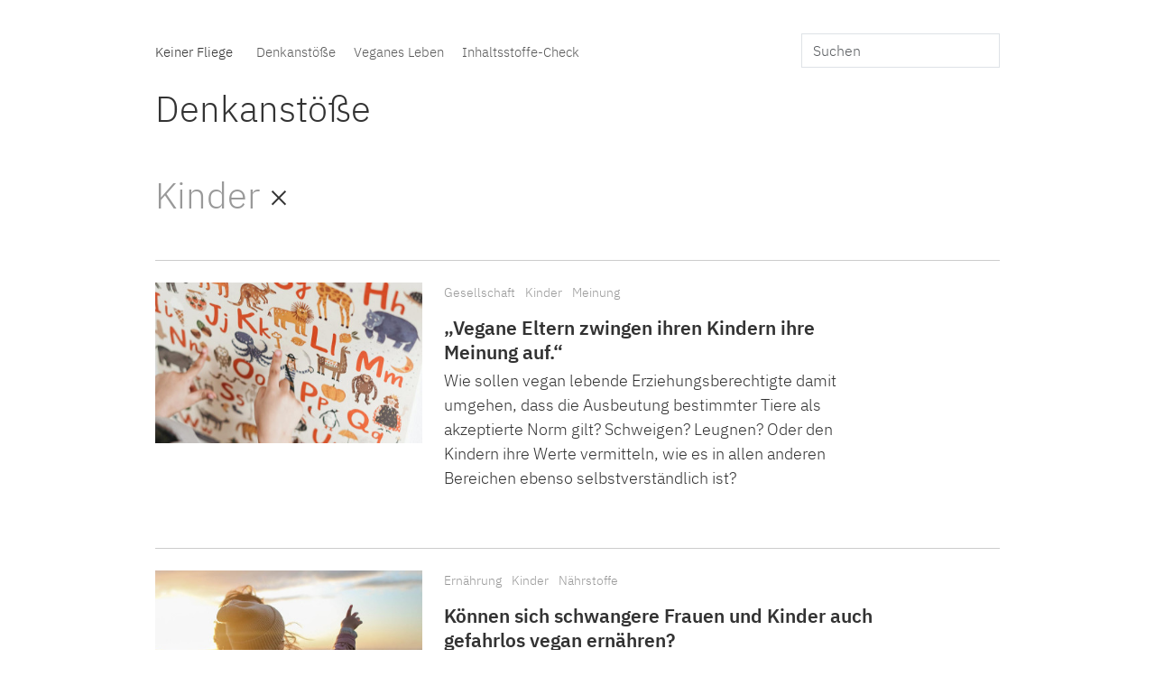

--- FILE ---
content_type: text/html; charset=UTF-8
request_url: https://www.keiner-fliege.de/denkanstoesse/tag:Kinder
body_size: 3566
content:
<!doctype html>
<html lang="de">
<head>
<meta charset="utf-8">
<meta name="robots" content="index, follow">
<meta name="viewport" content="width=device-width, initial-scale=1">
<meta name="description" content="Ansatz- und Ausgangspunkte für alle, die sich näher mit Fragen zu Veganismus und Tierrechten beschäftigen wollen">
<meta name="keywords" content="Veganismus, Tierrechte, Fragen, Rechtfertigungen, Gegenargumente, Kritik">
<meta property="og:image" content="https://www.keiner-fliege.de/media/pages/denkanstoesse/e4c6ca4e39-1748707955/pexels-trinity-kubassek-288621-1200x630-crop.jpg">
<meta property="og:title" content="Denkanstöße">
<meta property="og:site_name" content="Keiner Fliege">
<meta property="og:type" content="website">
<meta property="og:url" content="https://www.keiner-fliege.de/denkanstoesse">
<meta property="og:description" content="Ansatz- und Ausgangspunkte für alle, die sich näher mit Fragen zu Veganismus und Tierrechten beschäftigen wollen">
<meta property="og:locale" content="de_DE">  <link rel="canonical" href="https://www.keiner-fliege.de/denkanstoesse">
<link href="https://www.keiner-fliege.de/assets/css/bootstrap.min.css" rel="stylesheet">
<link href="https://www.keiner-fliege.de/assets/css/custom.css" rel="stylesheet">
<link rel="apple-touch-icon" sizes="180x180" href="/apple-touch-icon.png">
<link rel="icon" type="image/png" sizes="32x32" href="/favicon-32x32.png">
<link rel="icon" type="image/png" sizes="16x16" href="/favicon-16x16.png">
<link rel="manifest" href="/site.webmanifest">  <title>Denkanstöße · Keiner Fliege – Veganismus und Tierrechte</title>
</head>

<body>

<header class="mt-2 mb-2">
  <div class="container">
    
  <div id="nav-id">
    <nav class="navbar navbar-expand-lg" aria-label="Menü">
  <div class="container-fluid no-padding">

    <span class="site-title-link">
      <a href="https://www.keiner-fliege.de">
        Keiner Fliege      </a>
    </span>

    <button class="navbar-toggler" type="button" data-bs-toggle="collapse" data-bs-target="#mainNav" aria-controls="mainNav" aria-expanded="false" aria-label="Menü anzeigen">
      <span class="navbar-toggler-icon"></span>
    </button>

    <div class="collapse navbar-collapse" id="mainNav">

      <ul class="navbar-nav ms-1 me-auto mt-3 mb-1 mb-lg-0">
                  <li class="nav-item mb-1 me-1">
            <a class="nav-link" href="https://www.keiner-fliege.de/denkanstoesse">Denkanstöße</a>
          </li>
                  <li class="nav-item mb-1 me-1">
            <a class="nav-link" href="https://www.keiner-fliege.de/veganes-leben">Veganes Leben</a>
          </li>
                  <li class="nav-item mb-1 me-1">
            <a class="nav-link" href="https://www.keiner-fliege.de/inhaltsstoffe">Inhaltsstoffe-Check</a>
          </li>
              </ul>

      <form role="search" action="https://www.keiner-fliege.de/suche">
        <input class="form-control mt-3" type="search" placeholder="Suchen" aria-label="search" autocomplete="off" name="q" value="">
      </form>

    </div>
  </div>
</nav>  </div>
  <div id="nav-id-mobile">
    <nav class="navbar navbar-expand-lg mb-5" aria-label="Menü">
  <div class="container-fluid no-padding">

    <span class="site-title-link">
      <a href="https://www.keiner-fliege.de">
        Keiner Fliege      </a>
    </span>

    <button class="navbar-toggler" type="button" data-bs-toggle="collapse" data-bs-target="#mainNavMobile" aria-controls="mainNavMobile" aria-expanded="false" aria-label="Menü anzeigen">
      <span class="navbar-toggler-icon"></span>
    </button>

    <div class="collapse navbar-collapse" id="mainNavMobile">

      <div class="nav-section-mobile">
        <form role="search" action="https://www.keiner-fliege.de/suche">
          <input class="form-control mt-5 mb-2" type="search" placeholder="Suchen" aria-label="search" autocomplete="off" name="q" value="">
        </form>
      </div>

      <ul class="navbar-nav nav-section-mobile mb-2 mb-lg-0">
        <li class="nav-item">
          <a class="nav-link" href="https://www.keiner-fliege.de/denkanstoesse">Denkanstöße</a>
        </li>

                          <li class="nav-item nav-item-subnav">
            <a class="nav-link" href="https://www.keiner-fliege.de/denkanstoesse/tag:Veganismus">Veganismus</a>
          </li>
                  <li class="nav-item nav-item-subnav">
            <a class="nav-link" href="https://www.keiner-fliege.de/denkanstoesse/tag:Tierrechte">Tierrechte</a>
          </li>
                  <li class="nav-item nav-item-subnav">
            <a class="nav-link" href="https://www.keiner-fliege.de/denkanstoesse/tag:Ern%C3%A4hrung">Ernährung</a>
          </li>
                  <li class="nav-item nav-item-subnav">
            <a class="nav-link" href="https://www.keiner-fliege.de/denkanstoesse">Alle Themen</a>
          </li>
      </ul>

      <ul class="navbar-nav nav-section-mobile mb-2 mb-lg-0">
        <li class="nav-item">
          <a class="nav-link" href="https://www.keiner-fliege.de/veganes-leben">Veganes Leben</a>
        </li>
                  <li class="nav-item nav-item-subnav">
            <a class="nav-link" href="https://www.keiner-fliege.de/veganes-leben/vegan-werden">Vegan werden</a>
          </li>
                  <li class="nav-item nav-item-subnav">
            <a class="nav-link" href="https://www.keiner-fliege.de/veganes-leben/informiert-einkaufen">Informiert einkaufen</a>
          </li>
                  <li class="nav-item nav-item-subnav">
            <a class="nav-link" href="https://www.keiner-fliege.de/veganes-leben/naehrstoff-uebersicht">Nährstoff-Übersicht</a>
          </li>
                  <li class="nav-item nav-item-subnav">
            <a class="nav-link" href="https://www.keiner-fliege.de/veganes-leben/vegane-grundrezepte">Vegane Grundrezepte</a>
          </li>
                  <li class="nav-item nav-item-subnav">
            <a class="nav-link" href="https://www.keiner-fliege.de/veganes-leben/zutaten-ersetzen">Zutaten ersetzen</a>
          </li>
                  <li class="nav-item nav-item-subnav">
            <a class="nav-link" href="https://www.keiner-fliege.de/veganes-leben/vegane-grundzutaten">Vegane Grundzutaten</a>
          </li>
                  <li class="nav-item nav-item-subnav">
            <a class="nav-link" href="https://www.keiner-fliege.de/veganes-leben/saisonkalender">Saisonkalender</a>
          </li>
                  <li class="nav-item nav-item-subnav">
            <a class="nav-link" href="https://www.keiner-fliege.de/veganes-leben/vegan-unterwegs">Vegan unterwegs</a>
          </li>
                  <li class="nav-item nav-item-subnav">
            <a class="nav-link" href="https://www.keiner-fliege.de/veganes-leben/aktiv-werden">Aktiv werden</a>
          </li>
              </ul>

      <ul class="navbar-nav nav-section-mobile mb-2 mb-lg-0">
        <li class="nav-item">
          <a class="nav-link" href="https://www.keiner-fliege.de/inhaltsstoffe">Inhaltsstoffe-Check</a>
        </li>
        <li class="nav-item nav-item-subnav">
          <a class="nav-link" href="https://www.keiner-fliege.de/inhaltsstoffe#suche">Inhaltsstoff suchen</a>
        </li>
        <li class="nav-item nav-item-subnav">
          <a class="nav-link" href="https://www.keiner-fliege.de/inhaltsstoffe#liste">Alphabetische Liste</a>
        </li>
        <li class="nav-item nav-item-subnav">
          <a class="nav-link" href="https://www.keiner-fliege.de/inhaltsstoffe/e-nummern">Alle E-Nummern</a>
        </li>
      </ul>

                    <ul class="navbar-nav nav-section-mobile mb-2 mb-lg-0">
          <li class="nav-item">
            <a class="nav-link" href="https://www.keiner-fliege.de/doppelstandards">Doppelstandards</a>
          </li>
        </ul>
              <ul class="navbar-nav nav-section-mobile mb-2 mb-lg-0">
          <li class="nav-item">
            <a class="nav-link" href="https://www.keiner-fliege.de/grundsaetze">Grundsätze</a>
          </li>
        </ul>
      
    </div>
  </div>
</nav>  </div>

  </div>
</header>

<!-- back to top button -->
<button type="button" class="btn button-top btn-floating btn-lg rounded-0" id="btn-back-to-top" title="Zum Seitenanfang">
  <i class="bi bi-arrow-up"></i>
</button>

<div class="container">
  
  <main class="main">
  <header>
  <h1>Denkanst&ouml;&szlig;e</h1>
    <span class="h1 tag-color">Kinder <a href="https://www.keiner-fliege.de/denkanstoesse" aria-label="Alle Denkanstöße">&times;</a></span>
  </header>

  <hr class="mt-5 mb-4">
<div class="row">
  <div class="col-sm-4">
          <a href="https://www.keiner-fliege.de/denkanstoesse/vegane-eltern-zwingen-ihren-kindern-ihre-meinung-auf">
      <img loading="lazy" src="https://www.keiner-fliege.de/media/pages/denkanstoesse/vegane-eltern-zwingen-ihren-kindern-ihre-meinung-auf/bdccf0fa1e-1748708076/tafel-tiere-buchstaben-400x240-crop.jpg" width="400" height="240" alt="">
      </a>
      </div>
  <div class="uebersicht-wrapper-text col-sm-8">
    <ul class="liste-tags tag">
              <li><a href="https://www.keiner-fliege.de/denkanstoesse/tag:Gesellschaft">Gesellschaft</a></li>
              <li><a href="https://www.keiner-fliege.de/denkanstoesse/tag:Kinder">Kinder</a></li>
              <li><a href="https://www.keiner-fliege.de/denkanstoesse/tag:Meinung">Meinung</a></li>
          </ul>
    <a href="https://www.keiner-fliege.de/denkanstoesse/vegane-eltern-zwingen-ihren-kindern-ihre-meinung-auf">
      <div class="uebersicht-headline">
        <h2>„Vegane Eltern zwingen ihren Kindern ihre Meinung auf.“</h2>
      </div>
    </a>
    <p class="">Wie sollen vegan lebende Erziehungsberechtigte damit umgehen, dass die Ausbeutung bestimmter Tiere als akzeptierte Norm gilt? Schweigen? Leugnen? Oder den Kindern ihre Werte vermitteln, wie es in allen anderen Bereichen ebenso selbstverständlich ist?</p>
  </div>
</div>  <hr class="mt-5 mb-4">
<div class="row">
  <div class="col-sm-4">
          <a href="https://www.keiner-fliege.de/denkanstoesse/koennen-sich-schwangere-frauen-und-kinder-auch-gefahrlos-vegan-ernaehren">
      <img loading="lazy" src="https://www.keiner-fliege.de/media/pages/denkanstoesse/koennen-sich-schwangere-frauen-und-kinder-auch-gefahrlos-vegan-ernaehren/56b444f0d8-1748708047/mutter-kind-400x240-crop.jpg" width="400" height="240" alt="">
      </a>
      </div>
  <div class="uebersicht-wrapper-text col-sm-8">
    <ul class="liste-tags tag">
              <li><a href="https://www.keiner-fliege.de/denkanstoesse/tag:Ern%C3%A4hrung">Ernährung</a></li>
              <li><a href="https://www.keiner-fliege.de/denkanstoesse/tag:Kinder">Kinder</a></li>
              <li><a href="https://www.keiner-fliege.de/denkanstoesse/tag:N%C3%A4hrstoffe">Nährstoffe</a></li>
          </ul>
    <a href="https://www.keiner-fliege.de/denkanstoesse/koennen-sich-schwangere-frauen-und-kinder-auch-gefahrlos-vegan-ernaehren">
      <div class="uebersicht-headline">
        <h2>Können sich schwangere Frauen und Kinder auch gefahrlos vegan ernähren?</h2>
      </div>
    </a>
    <p class="">Schwangere haben wie Kleinkinder und Heranwachsende einen erhöhten, individuellen Nährstoffbedarf. Kann dieser überhaupt über eine rein pflanzliche Ernährung gedeckt werden?</p>
  </div>
</div>

  <hr>
  <h2>Alle Tags</h2>
  <div class="">
    <ul class="liste-tags">
                <li>
            <a href="https://www.keiner-fliege.de/denkanstoesse/tag:Aktivismus">Aktivismus</a>
          </li>
                <li>
            <a href="https://www.keiner-fliege.de/denkanstoesse/tag:Arbeitspl%C3%A4tze">Arbeitsplätze</a>
          </li>
                <li>
            <a href="https://www.keiner-fliege.de/denkanstoesse/tag:Artenschutz">Artenschutz</a>
          </li>
                <li>
            <a href="https://www.keiner-fliege.de/denkanstoesse/tag:Bewusstsein">Bewusstsein</a>
          </li>
                <li>
            <a href="https://www.keiner-fliege.de/denkanstoesse/tag:Bienen">Bienen</a>
          </li>
                <li>
            <a href="https://www.keiner-fliege.de/denkanstoesse/tag:Bienenwachs">Bienenwachs</a>
          </li>
                <li>
            <a href="https://www.keiner-fliege.de/denkanstoesse/tag:Bio">Bio</a>
          </li>
                <li>
            <a href="https://www.keiner-fliege.de/denkanstoesse/tag:Calcium">Calcium</a>
          </li>
                <li>
            <a href="https://www.keiner-fliege.de/denkanstoesse/tag:Definition">Definition</a>
          </li>
                <li>
            <a href="https://www.keiner-fliege.de/denkanstoesse/tag:Diskriminierung">Diskriminierung</a>
          </li>
                <li>
            <a href="https://www.keiner-fliege.de/denkanstoesse/tag:Eier">Eier</a>
          </li>
                <li>
            <a href="https://www.keiner-fliege.de/denkanstoesse/tag:Eigentum">Eigentum</a>
          </li>
                <li>
            <a href="https://www.keiner-fliege.de/denkanstoesse/tag:Einkauf">Einkauf</a>
          </li>
                <li>
            <a href="https://www.keiner-fliege.de/denkanstoesse/tag:Empfindungsf%C3%A4higkeit">Empfindungsfähigkeit</a>
          </li>
                <li>
            <a href="https://www.keiner-fliege.de/denkanstoesse/tag:Ern%C3%A4hrung">Ernährung</a>
          </li>
                <li>
            <a href="https://www.keiner-fliege.de/denkanstoesse/tag:Ersatzprodukte">Ersatzprodukte</a>
          </li>
                <li>
            <a href="https://www.keiner-fliege.de/denkanstoesse/tag:Ethik">Ethik</a>
          </li>
                <li>
            <a href="https://www.keiner-fliege.de/denkanstoesse/tag:Extremismus">Extremismus</a>
          </li>
                <li>
            <a href="https://www.keiner-fliege.de/denkanstoesse/tag:Fleisch">Fleisch</a>
          </li>
                <li>
            <a href="https://www.keiner-fliege.de/denkanstoesse/tag:Fleischfresser">Fleischfresser</a>
          </li>
                <li>
            <a href="https://www.keiner-fliege.de/denkanstoesse/tag:Freiheit">Freiheit</a>
          </li>
                <li>
            <a href="https://www.keiner-fliege.de/denkanstoesse/tag:Gefangenschaft">Gefangenschaft</a>
          </li>
                <li>
            <a href="https://www.keiner-fliege.de/denkanstoesse/tag:Geschmack">Geschmack</a>
          </li>
                <li>
            <a href="https://www.keiner-fliege.de/denkanstoesse/tag:Gesellschaft">Gesellschaft</a>
          </li>
                <li>
            <a href="https://www.keiner-fliege.de/denkanstoesse/tag:Gesetze">Gesetze</a>
          </li>
                <li>
            <a href="https://www.keiner-fliege.de/denkanstoesse/tag:Gesundheit">Gesundheit</a>
          </li>
                <li>
            <a href="https://www.keiner-fliege.de/denkanstoesse/tag:Gleichheit">Gleichheit</a>
          </li>
                <li>
            <a href="https://www.keiner-fliege.de/denkanstoesse/tag:Gl%C3%BCck">Glück</a>
          </li>
                <li>
            <a href="https://www.keiner-fliege.de/denkanstoesse/tag:Grundrechte">Grundrechte</a>
          </li>
                <li>
            <a href="https://www.keiner-fliege.de/denkanstoesse/tag:Hitler">Hitler</a>
          </li>
                <li>
            <a href="https://www.keiner-fliege.de/denkanstoesse/tag:Honig">Honig</a>
          </li>
                <li>
            <a href="https://www.keiner-fliege.de/denkanstoesse/tag:Hunde">Hunde</a>
          </li>
                <li>
            <a href="https://www.keiner-fliege.de/denkanstoesse/tag:H%C3%BChner">Hühner</a>
          </li>
                <li>
            <a href="https://www.keiner-fliege.de/denkanstoesse/tag:H%C3%BCrden">Hürden</a>
          </li>
                <li>
            <a href="https://www.keiner-fliege.de/denkanstoesse/tag:Intelligenz">Intelligenz</a>
          </li>
                <li>
            <a href="https://www.keiner-fliege.de/denkanstoesse/tag:Intention">Intention</a>
          </li>
                <li>
            <a href="https://www.keiner-fliege.de/denkanstoesse/tag:Katzen">Katzen</a>
          </li>
                <li>
            <a href="https://www.keiner-fliege.de/denkanstoesse/tag:Kinder">Kinder</a>
          </li>
                <li>
            <a href="https://www.keiner-fliege.de/denkanstoesse/tag:Klima">Klima</a>
          </li>
                <li>
            <a href="https://www.keiner-fliege.de/denkanstoesse/tag:Krankheiten">Krankheiten</a>
          </li>
                <li>
            <a href="https://www.keiner-fliege.de/denkanstoesse/tag:K%C3%A4lber">Kälber</a>
          </li>
                <li>
            <a href="https://www.keiner-fliege.de/denkanstoesse/tag:K%C3%BChe">Kühe</a>
          </li>
                <li>
            <a href="https://www.keiner-fliege.de/denkanstoesse/tag:Landwirtschaft">Landwirtschaft</a>
          </li>
                <li>
            <a href="https://www.keiner-fliege.de/denkanstoesse/tag:Lebensqualit%C3%A4t">Lebensqualität</a>
          </li>
                <li>
            <a href="https://www.keiner-fliege.de/denkanstoesse/tag:Leid">Leid</a>
          </li>
                <li>
            <a href="https://www.keiner-fliege.de/denkanstoesse/tag:Logik">Logik</a>
          </li>
                <li>
            <a href="https://www.keiner-fliege.de/denkanstoesse/tag:Meinung">Meinung</a>
          </li>
                <li>
            <a href="https://www.keiner-fliege.de/denkanstoesse/tag:Mensch">Mensch</a>
          </li>
                <li>
            <a href="https://www.keiner-fliege.de/denkanstoesse/tag:Menschenrechte">Menschenrechte</a>
          </li>
                <li>
            <a href="https://www.keiner-fliege.de/denkanstoesse/tag:Milch">Milch</a>
          </li>
                <li>
            <a href="https://www.keiner-fliege.de/denkanstoesse/tag:Moral">Moral</a>
          </li>
                <li>
            <a href="https://www.keiner-fliege.de/denkanstoesse/tag:Nahrungskette">Nahrungskette</a>
          </li>
                <li>
            <a href="https://www.keiner-fliege.de/denkanstoesse/tag:Nahrungsmittel">Nahrungsmittel</a>
          </li>
                <li>
            <a href="https://www.keiner-fliege.de/denkanstoesse/tag:Natur">Natur</a>
          </li>
                <li>
            <a href="https://www.keiner-fliege.de/denkanstoesse/tag:Nat%C3%BCrlichkeit">Natürlichkeit</a>
          </li>
                <li>
            <a href="https://www.keiner-fliege.de/denkanstoesse/tag:Nutztiere">Nutztiere</a>
          </li>
                <li>
            <a href="https://www.keiner-fliege.de/denkanstoesse/tag:N%C3%A4hrstoffe">Nährstoffe</a>
          </li>
                <li>
            <a href="https://www.keiner-fliege.de/denkanstoesse/tag:Pflanzen">Pflanzen</a>
          </li>
                <li>
            <a href="https://www.keiner-fliege.de/denkanstoesse/tag:Pflanzenanbau">Pflanzenanbau</a>
          </li>
                <li>
            <a href="https://www.keiner-fliege.de/denkanstoesse/tag:Produktionsbedingungen">Produktionsbedingungen</a>
          </li>
                <li>
            <a href="https://www.keiner-fliege.de/denkanstoesse/tag:Proteine">Proteine</a>
          </li>
                <li>
            <a href="https://www.keiner-fliege.de/denkanstoesse/tag:Recht">Recht</a>
          </li>
                <li>
            <a href="https://www.keiner-fliege.de/denkanstoesse/tag:Rechtfertigung">Rechtfertigung</a>
          </li>
                <li>
            <a href="https://www.keiner-fliege.de/denkanstoesse/tag:Rinder">Rinder</a>
          </li>
                <li>
            <a href="https://www.keiner-fliege.de/denkanstoesse/tag:Schutz">Schutz</a>
          </li>
                <li>
            <a href="https://www.keiner-fliege.de/denkanstoesse/tag:Soja">Soja</a>
          </li>
                <li>
            <a href="https://www.keiner-fliege.de/denkanstoesse/tag:Speziesismus">Speziesismus</a>
          </li>
                <li>
            <a href="https://www.keiner-fliege.de/denkanstoesse/tag:Statistik">Statistik</a>
          </li>
                <li>
            <a href="https://www.keiner-fliege.de/denkanstoesse/tag:Subjektivit%C3%A4t">Subjektivität</a>
          </li>
                <li>
            <a href="https://www.keiner-fliege.de/denkanstoesse/tag:Tiere">Tiere</a>
          </li>
                <li>
            <a href="https://www.keiner-fliege.de/denkanstoesse/tag:Tierhaltung">Tierhaltung</a>
          </li>
                <li>
            <a href="https://www.keiner-fliege.de/denkanstoesse/tag:Tierrechte">Tierrechte</a>
          </li>
                <li>
            <a href="https://www.keiner-fliege.de/denkanstoesse/tag:Tierschutz">Tierschutz</a>
          </li>
                <li>
            <a href="https://www.keiner-fliege.de/denkanstoesse/tag:Tradition">Tradition</a>
          </li>
                <li>
            <a href="https://www.keiner-fliege.de/denkanstoesse/tag:T%C3%B6tung">Tötung</a>
          </li>
                <li>
            <a href="https://www.keiner-fliege.de/denkanstoesse/tag:Umwelt">Umwelt</a>
          </li>
                <li>
            <a href="https://www.keiner-fliege.de/denkanstoesse/tag:Veganismus">Veganismus</a>
          </li>
                <li>
            <a href="https://www.keiner-fliege.de/denkanstoesse/tag:Vegetarismus">Vegetarismus</a>
          </li>
                <li>
            <a href="https://www.keiner-fliege.de/denkanstoesse/tag:Verschwendung">Verschwendung</a>
          </li>
                <li>
            <a href="https://www.keiner-fliege.de/denkanstoesse/tag:Vitamin%20B%E2%82%81%E2%82%82">Vitamin B₁₂</a>
          </li>
                <li>
            <a href="https://www.keiner-fliege.de/denkanstoesse/tag:Werte">Werte</a>
          </li>
                <li>
            <a href="https://www.keiner-fliege.de/denkanstoesse/tag:Wirtschaft">Wirtschaft</a>
          </li>
                <li>
            <a href="https://www.keiner-fliege.de/denkanstoesse/tag:Zoo">Zoo</a>
          </li>
                <li>
            <a href="https://www.keiner-fliege.de/denkanstoesse/tag:%C3%96konomie">Ökonomie</a>
          </li>
                <li>
            <a href="https://www.keiner-fliege.de/denkanstoesse/tag:%C3%9Cberlegenheit">Überlegenheit</a>
          </li>
          </ul>
  </div>

  </main>

  <hr class="footer mb-2">
  <footer>
    <div class="row mb-5">
      <div class="col-12 col-lg-3 mt-4">
      
      <ul class="navbar-nav ms-1 me-auto mb-2 mb-lg-0">
        <li class="nav-item">
          <a class="nav-link" href="https://www.keiner-fliege.de/denkanstoesse"><b>Denkanstöße</b></a>
        </li>

                        <li class="nav-item">
          <a class="nav-link" href="https://www.keiner-fliege.de/denkanstoesse/tag:Veganismus">Veganismus</a>
        </li>
                <li class="nav-item">
          <a class="nav-link" href="https://www.keiner-fliege.de/denkanstoesse/tag:Tierrechte">Tierrechte</a>
        </li>
                <li class="nav-item">
          <a class="nav-link" href="https://www.keiner-fliege.de/denkanstoesse/tag:Ern%C3%A4hrung">Ernährung</a>
        </li>
        
        <li class="nav-item">
          <a class="nav-link" href="https://www.keiner-fliege.de/denkanstoesse">Alle Themen</a>
        </li>
      </ul>
      </div>

      <div class="col-12 col-lg-3 mt-4">
        <ul class="navbar-nav ms-1 me-auto mb-2 mb-lg-0">
          <li class="nav-item">
            <a class="nav-link" href="https://www.keiner-fliege.de/veganes-leben"><b>Veganes Leben</b></a>
          </li>
                    <li class="nav-item">
            <a class="nav-link" href="https://www.keiner-fliege.de/veganes-leben/vegan-werden">Vegan werden</a>
          </li>
                    <li class="nav-item">
            <a class="nav-link" href="https://www.keiner-fliege.de/veganes-leben/informiert-einkaufen">Informiert einkaufen</a>
          </li>
                    <li class="nav-item">
            <a class="nav-link" href="https://www.keiner-fliege.de/veganes-leben/naehrstoff-uebersicht">Nährstoff-Übersicht</a>
          </li>
                    <li class="nav-item">
            <a class="nav-link" href="https://www.keiner-fliege.de/veganes-leben/vegane-grundrezepte">Vegane Grundrezepte</a>
          </li>
                    <li class="nav-item">
            <a class="nav-link" href="https://www.keiner-fliege.de/veganes-leben/zutaten-ersetzen">Zutaten ersetzen</a>
          </li>
                    <li class="nav-item">
            <a class="nav-link" href="https://www.keiner-fliege.de/veganes-leben/vegane-grundzutaten">Vegane Grundzutaten</a>
          </li>
                    <li class="nav-item">
            <a class="nav-link" href="https://www.keiner-fliege.de/veganes-leben/saisonkalender">Saisonkalender</a>
          </li>
                    <li class="nav-item">
            <a class="nav-link" href="https://www.keiner-fliege.de/veganes-leben/vegan-unterwegs">Vegan unterwegs</a>
          </li>
                    <li class="nav-item">
            <a class="nav-link" href="https://www.keiner-fliege.de/veganes-leben/aktiv-werden">Aktiv werden</a>
          </li>
                  </ul>
      </div>

      <div class="col-12 col-lg-3 mt-4">
        <ul class="navbar-nav ms-1 me-auto mb-2 mb-lg-0">
          <li class="nav-item">
            <a class="nav-link" href="https://www.keiner-fliege.de/inhaltsstoffe"><b>Inhaltsstoffe-Check</b></a>
          </li>
          <li class="nav-item">
            <a class="nav-link" href="https://www.keiner-fliege.de/inhaltsstoffe#suche">Inhaltsstoff suchen</a>
          </li>
          <li class="nav-item">
            <a class="nav-link" href="https://www.keiner-fliege.de/inhaltsstoffe#liste">Alphabetische Liste</a>
          </li>
          <li class="nav-item">
            <a class="nav-link" href="https://www.keiner-fliege.de/inhaltsstoffe/e-nummern">Alle E-Nummern</a>
          </li>
        </ul>
      </div>

      <div class="col-12 col-lg-3 mt-4">
        <ul class="navbar-nav ms-1 me-auto mb-2 mb-lg-0">
          <li class="nav-item">
            <a class="nav-link" href="https://www.keiner-fliege.de/doppelstandards">Doppelstandards</a>
          </li>
          <li class="nav-item">
            <a class="nav-link" href="https://www.keiner-fliege.de/grundsaetze">Grundsätze</a>
          </li>
          <li class="nav-item">
            <a class="nav-link" href="https://www.keiner-fliege.de/ueber-keiner-fliege">Über Keiner Fliege</a>
          </li>
        </ul>
      </div>

    </div>
  </footer>

</div>
<link href="https://www.keiner-fliege.de/assets/css/bootstrap-icons.css" rel="stylesheet"><script src="https://www.keiner-fliege.de/assets/js/bootstrap.min.js"></script><script src="https://www.keiner-fliege.de/assets/js/back-to-top-button.js"></script></body>
</html>

--- FILE ---
content_type: text/css
request_url: https://www.keiner-fliege.de/assets/css/custom.css
body_size: 2117
content:
:root,
[data-bs-theme=light] {
  --bs-font-sans-serif: IBMPlexSans-Light, system-ui, -apple-system, "Segoe UI", Roboto, "Helvetica Neue", "Noto Sans", "Liberation Sans", Arial, sans-serif, "Apple Color Emoji", "Segoe UI Emoji", "Segoe UI Symbol", "Noto Color Emoji";
  --bs-body-font-family: var(--bs-font-sans-serif);
  --bs-body-font-size: 1.1rem;
  --bs-body-font-weight: 400;
  --bs-body-line-height: 1.5;
  --bs-body-color: #333;
  --bs-emphasis-color: #000;
  --bs-emphasis-color-rgb: 0, 0, 0;
  --bs-body-bg: #fff;
  --bs-body-bg-rgb: 255, 255, 255;
  --bs-link-color: #333;
  --bs-link-color-rgb: 0, 0, 0;
  --bs-link-hover-color: #000;
  --bs-link-hover-color-rgb: 0, 0, 0;
}
@font-face {
  font-family: 'IBMPlexSans-Light';
  src: url('../fonts/IBMPlexSans-Light.woff2') format('woff2'),
    url('../fonts/IBMPlexSans-Light.woff') format('woff');
  font-display: swap;
}
@font-face {
  font-family: 'IBMPlexSans-SemiBold';
  src: url('../fonts/IBMPlexSans-SemiBold.woff2') format('woff2'),
    url('../fonts/IBMPlexSans-SemiBold.woff') format('woff');
  font-display: swap;
}
@font-face {
  font-family: 'bootstrap-icons';
  src: url('../fonts/bootstrap-icons.woff2') format('woff2'),
    url('../fonts/bootstrap-icons.woff') format('woff');
  font-display: swap;
}
img {
  width: 100%;
  height: auto;
}
::-moz-selection { /* Code for Firefox */
  color: #333;
  background: #ccc;
}
::selection {
  color: #eee;
  background: #111;
}
p {
  margin-top: 1.4rem;
  line-height: 1.725rem;
}
b, strong {
  font-family: IBMPlexSans-SemiBold;
  font-weight: normal;
}
a {
  color:#333;
  text-decoration: none;
  display: inline-block;
}
.artikel a, .text a, .text-link a {
  text-decoration: underline;
}
.link-external::before {
  content: "";
  width: 0.7rem;
  height: 0.7rem;
  margin-right: 0.3rem;
  background-image: url("/assets/icons/box-arrow-up-right.svg");
  background-position: center;
  background-repeat: no-repeat;
  background-size: contain;
  display: inline-block;
  white-space: nowrap;
}
ul {
  padding-left: 0;
}
li {
  margin-top: 0.4rem;
}
.link-list li, .artikel .link-list li, .layout-schmal .link-list li, .inhaltsstoff-andere-bezeichnung li, .list-style-none {
  list-style-type: none;
}
.link-list li {
  margin-top: 1rem !important;
}
.navbar {
  font-size: 0.95rem;
}
.breadcrumb {
  font-size: 0.95rem;
  margin-bottom: 5rem;
}
.breadcrumb-item + .breadcrumb-item::before {
  content: var(--bs-breadcrumb-divider, "›");
  padding-left: 0;
}
.site-title-link {
  margin: 1.1rem 0.9rem 0 0;
}
h1 {
  margin-bottom: 3rem;
  line-height: calc(1.9rem + 1.4vw);
  padding-right: 4rem;
}
.h2-index {
  font-family: IBMPlexSans-Light;
  font-size: calc(1.7rem + 1.1vw);
  line-height: calc(1.9rem + 1.4vw);
  padding-right: 8rem;
  margin-top: 2rem;
}
h2, h3 {
  font-family: IBMPlexSans-SemiBold;
  font-size: 1.1rem;
  line-height: 1.65rem;
  margin-top: 2.9rem;
  padding-right: 1rem;
}
.h2-teaser {
  font-family: IBMPlexSans-Light;
  font-size: calc(1.3rem + 0.4vw);
  line-height: calc(1.35rem + 1.012vw);
  margin-top: 1.1rem;
  margin-bottom: 0.6rem;
}
.related-articles h2 {
  font-family: IBMPlexSans-Light;
  font-size: 1.5rem;
}
.artikel, .layout-schmal {
  max-width: 560px;
  margin: 0 auto 0 auto;
  font-size: 1.1rem;
}
.artikel ul, .layout-schmal ul {
  margin: 0 0 2.8rem 1rem;
}
.layout-schmal .link-list ul {
  margin-left: 0;
}
.artikel li, .layout-schmal li {
  list-style-type: circle;
  margin-top: 0.8rem;
}
.list-no-margin li {
  margin-left: -1rem;
}
.artikel .fussnote {
  font-size: 0.95rem;
}
.fussnote p {
  line-height: 1.5rem;
}
.liste-tags-wrapper {
  margin-left: -1rem;
}
.liste-tags li {
  display: inline;
  list-style-type: none;
  margin-right: 0.5rem;
}
.liste-tags a, .liste-pagination a {
  color:#999;
}
.liste-pagination li {
  display: inline;
  list-style-type: none;
  margin-right: 1rem;
}
[aria-current]:not([aria-current="false"]) {
  color: #000;
}
.grundrezept li {
  margin: 0.4rem 0 0 -1rem;
  list-style-type: none;
}
.inhaltsstoff {
  max-width: 660px;
}
.inhaltsstoff-beschreibung {
  margin-top: -0.9rem;
}
.inhaltsstoff-label {
  font-size: calc(2rem + 1vw);
}
.inhaltsstoff-label .red {
  color: rgb(222, 0, 0);
}
.inhaltsstoff-label .orange {
  color: rgb(255, 106, 0);
}
.inhaltsstoff-label .green {
  color: rgb(83, 166, 0);
}
.icon-external-link {
  font-size: 1rem;
  vertical-align: top;
  margin-right: 0.2rem;
}
.uebersicht-wrapper-text {
  color: #333;
  padding-right: 9rem;
}
.uebersicht-wrapper-text p {
  margin-top: 0.15rem;
}
.uebersicht-headline h2 {
  font-family: IBMPlexSans-SemiBold;
  font-size: 1.3rem;
  line-height: 1.7rem;
  margin: 0;
  padding-right: 0.5rem;
}
.uebersicht-teaser p {
  margin-top: 0.2rem;
}
.teaser-denkanstoss p {
  margin-top: 0.2rem;
}
.teaser-image {
  padding-right: 0.2rem;
}
.teaser-text {
  padding-right: 3rem;
}
.related-articles {
  margin-top: 4rem;
}
.related-articles-headline {
  font-family: IBMPlexSans-SemiBold;
  line-height: 1.6rem;
  padding-right: 1rem;
}
.saisonkalender-item {
  margin-top: 0.2rem;
}
.saisonkalender-item h2, .saisonkalender-item h3 {
  margin-top: 1.6rem;
  margin-bottom: 0.2rem;
}
.saisonkalender-item p {
  margin-top: 0;
}
.saisonkalender-item .h2-teaser {
  font-family: IBMPlexSans-SemiBold;
}
.inactive, .tag-color {
  color: #999;
}
.tag {
  font-size: 0.9rem;
}
blockquote {
  padding: 1.4rem 2.2rem 1rem 1rem;
  line-height: 1.65rem;
  color:#666;
}
blockquote footer {
  margin-top: 0;
  padding: 1.4rem 0 0 0;
}
.mt-6 {
  margin-top: 6rem !important;
}
.mt-7 {
  margin-top: 8rem !important;
}
.no-padding {
  padding: 0;
}
hr {
  margin: 4rem 0 0 0;
}
.nav-section-mobile {
  margin: 0 0.6rem 0 0.6rem;
  border-bottom: 1px solid;
  border-color: #ddd;
  padding: 0.75rem 0 2rem 0;
}
.nav-section-mobile:last-of-type {
  border-color: #999;
}
.nav-section-mobile .nav-link {
  color:#333;
}
.nav-item-subnav {
  margin: 0.8rem 1rem 0 1rem;
}
nav hr {
  margin: 1rem 0 0.5rem 0;
}
.navbar-toggler {
  border: 0;
  color: rgba(var(--bs-emphasis-color-rgb), 0);
}
.form-control, .form-select {
  border-radius: 0;
  margin-top: 0.8rem;
}
.form-control:focus, .form-select:focus {
  border-color: #999;
  box-shadow: none;
}
.form-inline {
  display: flex;
}
.artikel-hero {
  margin-bottom: 1.8rem;
}
.block-image hr {
  margin: 2.4rem 0 0.4rem 0;
}
.block-image {
  padding: 1rem;
}
.block-image-with-caption {
  padding: 1rem 2rem 0 1rem;
}
.block-image-caption {
  padding: 1rem;
  color: #666;
}
.grundsatz-author {
  color: #999;
}
.footer {
  margin-top: 8rem;
}
footer .nav-item {
  font-size: 0.95rem;
  margin-bottom: -0.8rem;
}
#btn-back-to-top {
  position: fixed;
  bottom: 20px;
  right: 10px;
  display: none;
}
.button-top {
  --bs-btn-color: #000000;
  --bs-btn-bg: #f6f6f6;
  --bs-btn-border-color: #f6f6f6;
  --bs-btn-hover-color: #000000;
  --bs-btn-hover-bg: #f6f6f6;
  --bs-btn-hover-border-color: #f6f6f6;
  --bs-btn-active-border-color: #f6f6f6;
  opacity: 0.8;
}
.email-rtl::before {
  content: "ed.egeilf-reniek";
  unicode-bidi: bidi-override;
  direction: rtl;
}
.email-rtl::after {
  content: "@liam";
  unicode-bidi: bidi-override;
  direction: rtl;
}

@media (min-width: 1400px) {
  .container-xxl, .container-xl, .container-lg, .container-md, .container-sm, .container {
    max-width: 960px;
  }
}
@media (min-width: 1200px) {
  .container-xl, .container-lg, .container-md, .container-sm, .container {
    max-width: 960px;
  }
}
@media (min-width: 960px) {
  #nav-id-mobile {
    display: none;
  }
  .mobile-only {
    display: none;
  }
  #btn-back-to-top {
    bottom: 40px;
    right: 20px;
  }
  .inhaltsstoff-label {
    margin-top: -2rem;
  }
  .icon-external-link {
    margin-top: 0;
  }
}
@media (max-width: 959px) {
  #nav-id {
    display: none;
  }
  p, .p, .grundsatz-author {
    font-size: 1rem;
    line-height: 1.6rem;
    margin-top: 1.4rem;
  }
  .artikel, .layout-schmal, ul {
    font-size: 1rem;
  }
  h1 {
    margin-bottom: 1rem;
    padding-right: 2rem;
  }
  h2 {
    font-size: 1rem;
    line-height: 1.6rem;
  }
  .h2-index {
    margin-top: 1.4rem;
    padding-right: calc(1.9rem + 1.4vw);
  }
  .uebersicht-wrapper-text {
    padding-right: 1rem;
  }
  .liste-tags {
    margin: 1.2rem 0 0.2rem 0;
  }
  .link-list li {
    margin-top: 1.6rem !important;
  }
  .related-articles h2 {
    font-size: 1.4rem;
  }
  .uebersicht-headline h2 {
    padding-right: 1rem;
  }
  .related-articles-headline {
    font-size: 1rem;
    line-height: 1.4rem;
    padding-right: 2rem;
  }
  .teaser-image {
    display: none;
  }
  .teaser-text {
    padding-right: 1rem;
  }
  .block-image-with-caption {
    padding: 1rem 50vw 1rem 1rem;
  }
  footer .nav-item {
    margin-bottom: 0.3rem;
  }
}

--- FILE ---
content_type: text/css
request_url: https://www.keiner-fliege.de/assets/css/bootstrap-icons.css
body_size: 228
content:
@font-face {
  font-display: block;
  font-family: "bootstrap-icons";
  src: url("./fonts/bootstrap-icons.woff2?24e3eb84d0bcaf83d77f904c78ac1f47") format("woff2"),
url("./fonts/bootstrap-icons.woff?24e3eb84d0bcaf83d77f904c78ac1f47") format("woff");
}

.bi::before,
[class^="bi-"]::before,
[class*=" bi-"]::before {
  display: inline-block;
  font-family: bootstrap-icons !important;
  font-style: normal;
  font-weight: normal !important;
  font-variant: normal;
  text-transform: none;
  line-height: 1;
  vertical-align: -.125em;
  -webkit-font-smoothing: antialiased;
  -moz-osx-font-smoothing: grayscale;
}

.bi-arrow-right::before { content: "\f138"; }
.bi-arrow-up::before { content: "\f148"; }
.bi-box-arrow-up-right::before { content: "\f1c5"; }
.bi-check-circle::before { content: "\f26b"; }
.bi-exclamation-circle::before { content: "\f333"; }
.bi-x-circle::before { content: "\f623"; }

--- FILE ---
content_type: text/javascript
request_url: https://www.keiner-fliege.de/assets/js/back-to-top-button.js
body_size: 110
content:
//Get the button
let mybutton = document.getElementById("btn-back-to-top");

// When the user scrolls down 600px from the top of the document, show the button
window.onscroll = function () {
scrollFunction();
};

function scrollFunction() {
if (
document.body.scrollTop > 600 ||
document.documentElement.scrollTop > 600
) {
mybutton.style.display = "block";
} else {
mybutton.style.display = "none";
}
}
// When the user clicks on the button, scroll to the top of the document
mybutton.addEventListener("click", backToTop);

function backToTop() {
document.body.scrollTop = 0;
document.documentElement.scrollTop = 0;
}